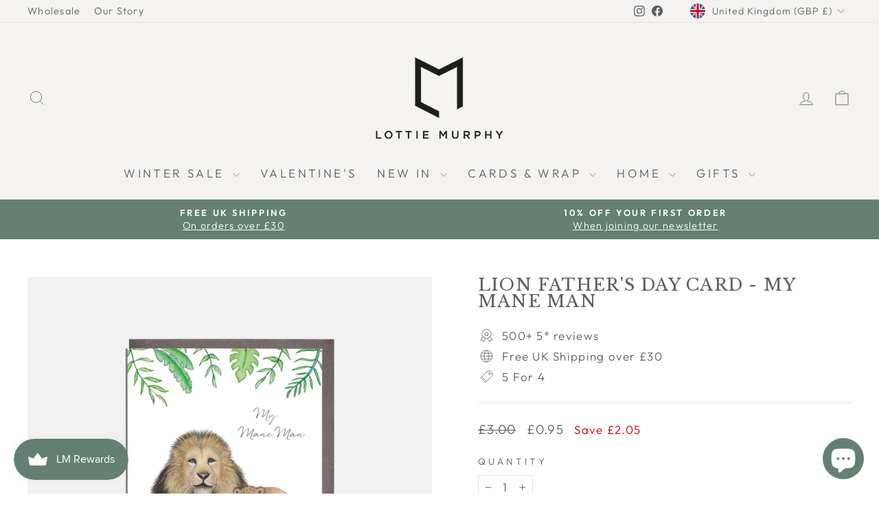

--- FILE ---
content_type: text/javascript; charset=utf-8
request_url: https://lottie-murphy.com/collections/for-him/products/lion-fathers-day-card.js
body_size: 650
content:
{"id":6818484551839,"title":"Lion Father's Day Card - My Mane Man","handle":"lion-fathers-day-card","description":"\u003cp\u003e\u003cspan\u003eShow the king of the pack your appreciation with our Lion Father's Day Card. This playful pun design features a lion and his cub, perfect for dads who are the main man in your life.  Hand illustrated by Lottie, each one is printed on luxurious, FSC-certified card, paired with a grey envelope and left blank inside for your own message. Celebrate his day with this humourous father's day card. \u003c\/span\u003e\u003cspan\u003e\u003c\/span\u003e\u003c\/p\u003e\n\u003cp\u003eSKU: EQ26\u003c\/p\u003e\n\u003cul\u003e\u003c\/ul\u003e","published_at":"2021-05-29T19:10:38+01:00","created_at":"2021-05-29T18:46:16+01:00","vendor":"LOTTIE MURPHY","type":"Greeting Cards","tags":["animal fathers day card","art card","birthday","blank","blank card","card for him","Cards","Faire","fathers day","fathers day card lion","fathers day card mane man","greeting card","greeting cards","greetings cards","hand drawn card","personalised card","summer sale"],"price":95,"price_min":95,"price_max":95,"available":true,"price_varies":false,"compare_at_price":300,"compare_at_price_min":300,"compare_at_price_max":300,"compare_at_price_varies":false,"variants":[{"id":40138093101215,"title":"Default Title","option1":"Default Title","option2":null,"option3":null,"sku":"EQ26","requires_shipping":true,"taxable":true,"featured_image":null,"available":true,"name":"Lion Father's Day Card - My Mane Man","public_title":null,"options":["Default Title"],"price":95,"weight":21,"compare_at_price":300,"inventory_management":"shopify","barcode":"704521650811","requires_selling_plan":false,"selling_plan_allocations":[]}],"images":["\/\/cdn.shopify.com\/s\/files\/1\/1814\/5973\/files\/lion-fathers-day-card-lottie-murphy.jpg?v=1715854247"],"featured_image":"\/\/cdn.shopify.com\/s\/files\/1\/1814\/5973\/files\/lion-fathers-day-card-lottie-murphy.jpg?v=1715854247","options":[{"name":"Title","position":1,"values":["Default Title"]}],"url":"\/products\/lion-fathers-day-card","media":[{"alt":"lion fathers day card with grey envelope","id":33535156977876,"position":1,"preview_image":{"aspect_ratio":1.0,"height":2130,"width":2130,"src":"https:\/\/cdn.shopify.com\/s\/files\/1\/1814\/5973\/files\/lion-fathers-day-card-lottie-murphy.jpg?v=1715854247"},"aspect_ratio":1.0,"height":2130,"media_type":"image","src":"https:\/\/cdn.shopify.com\/s\/files\/1\/1814\/5973\/files\/lion-fathers-day-card-lottie-murphy.jpg?v=1715854247","width":2130}],"requires_selling_plan":false,"selling_plan_groups":[]}